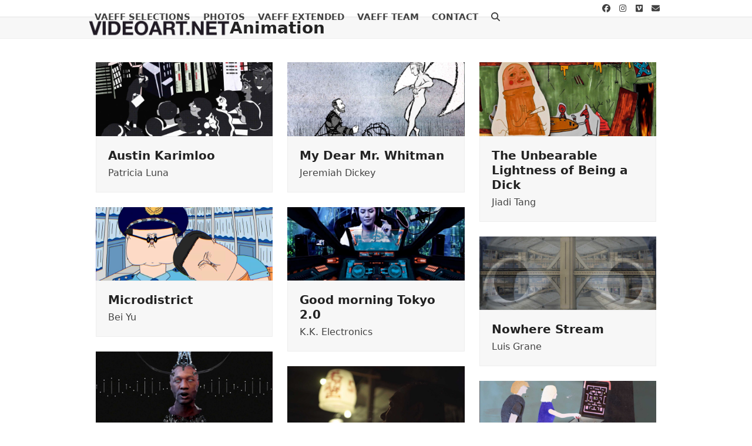

--- FILE ---
content_type: text/html; charset=UTF-8
request_url: https://videoart.net/portfolio-category/animation/
body_size: 59178
content:
<!DOCTYPE html>
<html lang="en-US" class="wpex-classic-style">
<head>
<meta charset="UTF-8">
<link rel="profile" href="https://gmpg.org/xfn/11">
<meta name='robots' content='index, follow, max-image-preview:large, max-snippet:-1, max-video-preview:-1' />
<meta name="viewport" content="width=device-width, initial-scale=1">

	<!-- This site is optimized with the Yoast SEO Premium plugin v26.8 (Yoast SEO v26.8) - https://yoast.com/product/yoast-seo-premium-wordpress/ -->
	<title>Animation Archives - videoart.net</title>
	<link rel="canonical" href="https://videoart.net/portfolio-category/animation/" />
	<link rel="next" href="https://videoart.net/portfolio-category/animation/page/2/" />
	<meta property="og:locale" content="en_US" />
	<meta property="og:type" content="article" />
	<meta property="og:title" content="Animation Archives" />
	<meta property="og:url" content="https://videoart.net/portfolio-category/animation/" />
	<meta property="og:site_name" content="videoart.net" />
	<meta name="twitter:card" content="summary_large_image" />
	<meta name="twitter:site" content="@VAEFFNYC" />
	<script type="application/ld+json" class="yoast-schema-graph">{"@context":"https://schema.org","@graph":[{"@type":"CollectionPage","@id":"https://videoart.net/portfolio-category/animation/","url":"https://videoart.net/portfolio-category/animation/","name":"Animation Archives - videoart.net","isPartOf":{"@id":"https://videoart.net/#website"},"primaryImageOfPage":{"@id":"https://videoart.net/portfolio-category/animation/#primaryimage"},"image":{"@id":"https://videoart.net/portfolio-category/animation/#primaryimage"},"thumbnailUrl":"https://videoart.net/wp-content/uploads/2023/10/Austin-Karimloo.jpg","breadcrumb":{"@id":"https://videoart.net/portfolio-category/animation/#breadcrumb"},"inLanguage":"en-US"},{"@type":"ImageObject","inLanguage":"en-US","@id":"https://videoart.net/portfolio-category/animation/#primaryimage","url":"https://videoart.net/wp-content/uploads/2023/10/Austin-Karimloo.jpg","contentUrl":"https://videoart.net/wp-content/uploads/2023/10/Austin-Karimloo.jpg","width":1920,"height":800,"caption":"Austin Karimloo // Patricia Luna"},{"@type":"BreadcrumbList","@id":"https://videoart.net/portfolio-category/animation/#breadcrumb","itemListElement":[{"@type":"ListItem","position":1,"name":"Home","item":"https://videoart.net/"},{"@type":"ListItem","position":2,"name":"VAEFF Selections","item":"https://videoart.net/portfolio-category/vaeff-video-libery/"},{"@type":"ListItem","position":3,"name":"Animation"}]},{"@type":"WebSite","@id":"https://videoart.net/#website","url":"https://videoart.net/","name":"videoart.net","description":"Videoart.net - Video Art and Experimental Film Festival","publisher":{"@id":"https://videoart.net/#organization"},"potentialAction":[{"@type":"SearchAction","target":{"@type":"EntryPoint","urlTemplate":"https://videoart.net/?s={search_term_string}"},"query-input":{"@type":"PropertyValueSpecification","valueRequired":true,"valueName":"search_term_string"}}],"inLanguage":"en-US"},{"@type":"Organization","@id":"https://videoart.net/#organization","name":"VideoArt.net - VAEFF","url":"https://videoart.net/","logo":{"@type":"ImageObject","inLanguage":"en-US","@id":"https://videoart.net/#/schema/logo/image/","url":"https://videoart.net/wp-content/uploads/2019/02/videoart.net-hi-res-logo-1000.png","contentUrl":"https://videoart.net/wp-content/uploads/2019/02/videoart.net-hi-res-logo-1000.png","width":1000,"height":166,"caption":"VideoArt.net - VAEFF"},"image":{"@id":"https://videoart.net/#/schema/logo/image/"},"sameAs":["https://www.facebook.com/videoartnet","https://x.com/VAEFFNYC","https://www.instagram.com/vaeff/"]}]}</script>
	<!-- / Yoast SEO Premium plugin. -->


<link rel='dns-prefetch' href='//fonts.googleapis.com' />
<link rel="alternate" type="application/rss+xml" title="videoart.net &raquo; Feed" href="https://videoart.net/feed/" />
<link rel="alternate" type="application/rss+xml" title="videoart.net &raquo; Comments Feed" href="https://videoart.net/comments/feed/" />
<link rel="alternate" type="application/rss+xml" title="videoart.net &raquo; Animation Portfolio Categories Feed" href="https://videoart.net/portfolio-category/animation/feed/" />
<style id='wp-img-auto-sizes-contain-inline-css'>
img:is([sizes=auto i],[sizes^="auto," i]){contain-intrinsic-size:3000px 1500px}
/*# sourceURL=wp-img-auto-sizes-contain-inline-css */
</style>
<link rel='stylesheet' id='js_composer_front-css' href='https://videoart.net/wp-content/plugins/js_composer/assets/css/js_composer.min.css?ver=8.7.2' media='all' />
<link rel='stylesheet' id='dashicons-css' href='https://videoart.net/wp-includes/css/dashicons.min.css?ver=6.9' media='all' />
<link rel='stylesheet' id='essgrid-blocks-editor-css-css' href='https://videoart.net/wp-content/plugins/essential-grid/public/includes/builders/gutenberg/build/index.css?ver=1766004731' media='all' />
<link rel='stylesheet' id='contact-form-7-css' href='https://videoart.net/wp-content/plugins/contact-form-7/includes/css/styles.css?ver=6.1.4' media='all' />
<link rel='stylesheet' id='wpdm-fonticon-css' href='https://videoart.net/wp-content/plugins/download-manager/assets/wpdm-iconfont/css/wpdm-icons.css?ver=6.9' media='all' />
<link rel='stylesheet' id='wpdm-front-css' href='https://videoart.net/wp-content/plugins/download-manager/assets/css/front.min.css?ver=3.3.46' media='all' />
<link rel='stylesheet' id='wpdm-front-dark-css' href='https://videoart.net/wp-content/plugins/download-manager/assets/css/front-dark.min.css?ver=3.3.46' media='all' />
<link rel='stylesheet' id='wpex-google-font-roboto-css' href='https://fonts.googleapis.com/css2?family=Roboto:ital,wght@0,100;0,200;0,300;0,400;0,500;0,600;0,700;0,800;0,900;1,100;1,200;1,300;1,400;1,500;1,600;1,700;1,800;1,900&#038;display=swap&#038;subset=latin' media='all' />
<link rel='stylesheet' id='wpex-style-css' href='https://videoart.net/wp-content/themes/Total/style.css?ver=6.5' media='all' />
<link rel='stylesheet' id='wpex-mobile-menu-breakpoint-max-css' href='https://videoart.net/wp-content/themes/Total/assets/css/frontend/breakpoints/max.min.css?ver=6.5' media='only screen and (max-width:959px)' />
<link rel='stylesheet' id='wpex-mobile-menu-breakpoint-min-css' href='https://videoart.net/wp-content/themes/Total/assets/css/frontend/breakpoints/min.min.css?ver=6.5' media='only screen and (min-width:960px)' />
<link rel='stylesheet' id='vcex-shortcodes-css' href='https://videoart.net/wp-content/themes/Total/assets/css/frontend/vcex-shortcodes.min.css?ver=6.5' media='all' />
<link rel='stylesheet' id='wpex-wpbakery-css' href='https://videoart.net/wp-content/themes/Total/assets/css/frontend/wpbakery.min.css?ver=6.5' media='all' />
<link rel='stylesheet' id='tp-fontello-css' href='https://videoart.net/wp-content/plugins/essential-grid/public/assets/font/fontello/css/fontello.css?ver=3.1.10' media='all' />
<link rel='stylesheet' id='esg-plugin-settings-css' href='https://videoart.net/wp-content/plugins/essential-grid/public/assets/css/settings.css?ver=3.1.10' media='all' />
<link rel='stylesheet' id='tp-passion-one-css' href='https://fonts.googleapis.com/css?family=Passion+One%3A400%2C700&#038;ver=1.1.6' media='all' />
<link rel='stylesheet' id='tp-open-sans-css' href='https://fonts.googleapis.com/css?family=Open+Sans%3A400%2C600%2C800&#038;ver=1.1.6' media='all' />
<link rel='stylesheet' id='tp-material-icons-css' href='https://fonts.googleapis.com/css?family=Material+Icons&#038;ver=1.1.6' media='all' />
<link rel='stylesheet' id='tp-josefin-sans-css' href='https://fonts.googleapis.com/css?family=Josefin+Sans%3A100%2C100i%2C200%2C200i%2C300%2C300i%2C400%2C400i%2C500%2C500i%2C600%2C600i%2C700%2C700i&#038;ver=1.1.6' media='all' />
<link rel='stylesheet' id='tp-monoton-css' href='https://fonts.googleapis.com/css?family=Monoton&#038;ver=1.1.6' media='all' />
<script src="https://videoart.net/wp-includes/js/jquery/jquery.min.js?ver=3.7.1" id="jquery-core-js"></script>
<script src="https://videoart.net/wp-includes/js/jquery/jquery-migrate.min.js?ver=3.4.1" id="jquery-migrate-js"></script>
<script src="https://videoart.net/wp-content/plugins/download-manager/assets/js/wpdm.min.js?ver=6.9" id="wpdm-frontend-js-js"></script>
<script id="wpdm-frontjs-js-extra">
var wpdm_url = {"home":"https://videoart.net/","site":"https://videoart.net/","ajax":"https://videoart.net/wp-admin/admin-ajax.php"};
var wpdm_js = {"spinner":"\u003Ci class=\"wpdm-icon wpdm-sun wpdm-spin\"\u003E\u003C/i\u003E","client_id":"493ed383a392981600d3b5c129f91b1d"};
var wpdm_strings = {"pass_var":"Password Verified!","pass_var_q":"Please click following button to start download.","start_dl":"Start Download"};
//# sourceURL=wpdm-frontjs-js-extra
</script>
<script src="https://videoart.net/wp-content/plugins/download-manager/assets/js/front.min.js?ver=3.3.46" id="wpdm-frontjs-js"></script>
<script src="//videoart.net/wp-content/plugins/revslider/sr6/assets/js/rbtools.min.js?ver=6.7.40" async id="tp-tools-js"></script>
<script src="//videoart.net/wp-content/plugins/revslider/sr6/assets/js/rs6.min.js?ver=6.7.40" async id="revmin-js"></script>
<script id="wpex-core-js-extra">
var wpex_theme_params = {"selectArrowIcon":"\u003Cspan class=\"wpex-select-arrow__icon wpex-icon--sm wpex-flex wpex-icon\" aria-hidden=\"true\"\u003E\u003Csvg viewBox=\"0 0 24 24\" xmlns=\"http://www.w3.org/2000/svg\"\u003E\u003Crect fill=\"none\" height=\"24\" width=\"24\"/\u003E\u003Cg transform=\"matrix(0, -1, 1, 0, -0.115, 23.885)\"\u003E\u003Cpolygon points=\"17.77,3.77 16,2 6,12 16,22 17.77,20.23 9.54,12\"/\u003E\u003C/g\u003E\u003C/svg\u003E\u003C/span\u003E","customSelects":".widget_categories form,.widget_archive select,.vcex-form-shortcode select","scrollToHash":"1","localScrollFindLinks":"1","localScrollHighlight":"1","localScrollUpdateHash":"1","scrollToHashTimeout":"500","localScrollTargets":"li.local-scroll a, a.local-scroll, .local-scroll-link, .local-scroll-link \u003E a,.sidr-class-local-scroll-link,li.sidr-class-local-scroll \u003E span \u003E a,li.sidr-class-local-scroll \u003E a","scrollToBehavior":"smooth"};
//# sourceURL=wpex-core-js-extra
</script>
<script src="https://videoart.net/wp-content/themes/Total/assets/js/frontend/core.min.js?ver=6.5" id="wpex-core-js" defer data-wp-strategy="defer"></script>
<script id="wpex-inline-js-after">
!function(){const e=document.querySelector("html"),t=()=>{const t=window.innerWidth-document.documentElement.clientWidth;t&&e.style.setProperty("--wpex-scrollbar-width",`${t}px`)};t(),window.addEventListener("resize",(()=>{t()}))}();
//# sourceURL=wpex-inline-js-after
</script>
<script src="https://videoart.net/wp-content/themes/Total/assets/js/frontend/search/drop-down.min.js?ver=6.5" id="wpex-search-drop_down-js" defer data-wp-strategy="defer"></script>
<script id="wpex-sticky-header-js-extra">
var wpex_sticky_header_params = {"breakpoint":"960"};
//# sourceURL=wpex-sticky-header-js-extra
</script>
<script src="https://videoart.net/wp-content/themes/Total/assets/js/frontend/sticky/header.min.js?ver=6.5" id="wpex-sticky-header-js" defer data-wp-strategy="defer"></script>
<script id="wpex-mobile-menu-sidr-js-extra">
var wpex_mobile_menu_sidr_params = {"breakpoint":"959","i18n":{"openSubmenu":"Open submenu of %s","closeSubmenu":"Close submenu of %s"},"openSubmenuIcon":"\u003Cspan class=\"wpex-open-submenu__icon wpex-transition-transform wpex-duration-300 wpex-icon\" aria-hidden=\"true\"\u003E\u003Csvg xmlns=\"http://www.w3.org/2000/svg\" viewBox=\"0 0 448 512\"\u003E\u003Cpath d=\"M201.4 342.6c12.5 12.5 32.8 12.5 45.3 0l160-160c12.5-12.5 12.5-32.8 0-45.3s-32.8-12.5-45.3 0L224 274.7 86.6 137.4c-12.5-12.5-32.8-12.5-45.3 0s-12.5 32.8 0 45.3l160 160z\"/\u003E\u003C/svg\u003E\u003C/span\u003E","source":"#site-navigation, #mobile-menu-search","side":"left","dark_surface":"1","displace":"","aria_label":"Mobile menu","aria_label_close":"Close mobile menu","class":["wpex-mobile-menu"],"speed":"300"};
//# sourceURL=wpex-mobile-menu-sidr-js-extra
</script>
<script src="https://videoart.net/wp-content/themes/Total/assets/js/frontend/mobile-menu/sidr.min.js?ver=6.5" id="wpex-mobile-menu-sidr-js" defer data-wp-strategy="defer"></script>
<script></script><link rel="https://api.w.org/" href="https://videoart.net/wp-json/" /><link rel="EditURI" type="application/rsd+xml" title="RSD" href="https://videoart.net/xmlrpc.php?rsd" />
<meta name="generator" content="WordPress 6.9" />
<link id='MediaRSS' rel='alternate' type='application/rss+xml' title='NextGEN Gallery RSS Feed' href='https://videoart.net/wp-content/plugins/nextgen-gallery/src/Legacy/xml/media-rss.php' />
<link rel="icon" href="https://videoart.net/wp-content/uploads/2018/03/favicon.png" sizes="32x32"><link rel="shortcut icon" href="https://videoart.net/wp-content/uploads/2018/03/favicon.png"><link rel="apple-touch-icon" href="https://videoart.net/wp-content/uploads/2018/03/apple-touch-icon.png" sizes="57x57" ><link rel="apple-touch-icon" href="https://videoart.net/wp-content/uploads/2018/03/apple-touch-icon-76x76.png" sizes="76x76" ><link rel="apple-touch-icon" href="https://videoart.net/wp-content/uploads/2018/03/apple-touch-icon-120x120.png" sizes="120x120"><link rel="apple-touch-icon" href="https://videoart.net/wp-content/uploads/2018/03/apple-touch-icon-152x152.png" sizes="114x114"><noscript><style>body:not(.content-full-screen) .wpex-vc-row-stretched[data-vc-full-width-init="false"]{visibility:visible;}</style></noscript><script>function setREVStartSize(e){
			//window.requestAnimationFrame(function() {
				window.RSIW = window.RSIW===undefined ? window.innerWidth : window.RSIW;
				window.RSIH = window.RSIH===undefined ? window.innerHeight : window.RSIH;
				try {
					var pw = document.getElementById(e.c).parentNode.offsetWidth,
						newh;
					pw = pw===0 || isNaN(pw) || (e.l=="fullwidth" || e.layout=="fullwidth") ? window.RSIW : pw;
					e.tabw = e.tabw===undefined ? 0 : parseInt(e.tabw);
					e.thumbw = e.thumbw===undefined ? 0 : parseInt(e.thumbw);
					e.tabh = e.tabh===undefined ? 0 : parseInt(e.tabh);
					e.thumbh = e.thumbh===undefined ? 0 : parseInt(e.thumbh);
					e.tabhide = e.tabhide===undefined ? 0 : parseInt(e.tabhide);
					e.thumbhide = e.thumbhide===undefined ? 0 : parseInt(e.thumbhide);
					e.mh = e.mh===undefined || e.mh=="" || e.mh==="auto" ? 0 : parseInt(e.mh,0);
					if(e.layout==="fullscreen" || e.l==="fullscreen")
						newh = Math.max(e.mh,window.RSIH);
					else{
						e.gw = Array.isArray(e.gw) ? e.gw : [e.gw];
						for (var i in e.rl) if (e.gw[i]===undefined || e.gw[i]===0) e.gw[i] = e.gw[i-1];
						e.gh = e.el===undefined || e.el==="" || (Array.isArray(e.el) && e.el.length==0)? e.gh : e.el;
						e.gh = Array.isArray(e.gh) ? e.gh : [e.gh];
						for (var i in e.rl) if (e.gh[i]===undefined || e.gh[i]===0) e.gh[i] = e.gh[i-1];
											
						var nl = new Array(e.rl.length),
							ix = 0,
							sl;
						e.tabw = e.tabhide>=pw ? 0 : e.tabw;
						e.thumbw = e.thumbhide>=pw ? 0 : e.thumbw;
						e.tabh = e.tabhide>=pw ? 0 : e.tabh;
						e.thumbh = e.thumbhide>=pw ? 0 : e.thumbh;
						for (var i in e.rl) nl[i] = e.rl[i]<window.RSIW ? 0 : e.rl[i];
						sl = nl[0];
						for (var i in nl) if (sl>nl[i] && nl[i]>0) { sl = nl[i]; ix=i;}
						var m = pw>(e.gw[ix]+e.tabw+e.thumbw) ? 1 : (pw-(e.tabw+e.thumbw)) / (e.gw[ix]);
						newh =  (e.gh[ix] * m) + (e.tabh + e.thumbh);
					}
					var el = document.getElementById(e.c);
					if (el!==null && el) el.style.height = newh+"px";
					el = document.getElementById(e.c+"_wrapper");
					if (el!==null && el) {
						el.style.height = newh+"px";
						el.style.display = "block";
					}
				} catch(e){
					console.log("Failure at Presize of Slider:" + e)
				}
			//});
		  };</script>
<noscript><style> .wpb_animate_when_almost_visible { opacity: 1; }</style></noscript><meta name="generator" content="WordPress Download Manager 3.3.46" />
<style data-type="wpex-css" id="wpex-css">/*TYPOGRAPHY*/.main-navigation-ul .link-inner{font-weight:600;font-size:15px;text-transform:uppercase;}/*ADVANCED STYLING CSS*/#site-logo .logo-img{max-height:40px;width:auto;}/*CUSTOMIZER STYLING*/:root,.site-boxed.wpex-responsive #wrap{--wpex-container-width:980px;}:root{--wpex-site-header-height:40px;--wpex-vc-column-inner-margin-bottom:40px;}.wpex-sticky-header-holder.is-sticky #site-header{opacity:0.95;}@media only screen and (min-width:960px){:root{--wpex-content-area-width:680px;--wpex-primary-sidebar-width:250px;}}@media only screen and (max-width:767px){:root,.site-boxed.wpex-responsive #wrap{--wpex-container-width:90%;}}@media only screen and (min-width:960px) and (max-width:1280px){:root,.site-boxed.wpex-responsive #wrap{--wpex-container-width:980px;}:root{--wpex-content-area-width:680px;--wpex-primary-sidebar-width:250px;}}@media only screen and (min-width:768px) and (max-width:959px){:root,.site-boxed.wpex-responsive #wrap{--wpex-container-width:700px;}:root{--wpex-content-area-width:100%;--wpex-primary-sidebar-width:100%;}}@media only screen and (min-width:480px) and (max-width:767px){:root,.site-boxed.wpex-responsive #wrap{--wpex-container-width:90%;}}</style>                <style>
        /* WPDM Link Template Styles */        </style>
                <style>

            :root {
                --color-primary: #4a8eff;
                --color-primary-rgb: 74, 142, 255;
                --color-primary-hover: #5998ff;
                --color-primary-active: #3281ff;
                --clr-sec: #6c757d;
                --clr-sec-rgb: 108, 117, 125;
                --clr-sec-hover: #6c757d;
                --clr-sec-active: #6c757d;
                --color-secondary: #6c757d;
                --color-secondary-rgb: 108, 117, 125;
                --color-secondary-hover: #6c757d;
                --color-secondary-active: #6c757d;
                --color-success: #018e11;
                --color-success-rgb: 1, 142, 17;
                --color-success-hover: #0aad01;
                --color-success-active: #0c8c01;
                --color-info: #2CA8FF;
                --color-info-rgb: 44, 168, 255;
                --color-info-hover: #2CA8FF;
                --color-info-active: #2CA8FF;
                --color-warning: #FFB236;
                --color-warning-rgb: 255, 178, 54;
                --color-warning-hover: #FFB236;
                --color-warning-active: #FFB236;
                --color-danger: #ff5062;
                --color-danger-rgb: 255, 80, 98;
                --color-danger-hover: #ff5062;
                --color-danger-active: #ff5062;
                --color-green: #30b570;
                --color-blue: #0073ff;
                --color-purple: #8557D3;
                --color-red: #ff5062;
                --color-muted: rgba(69, 89, 122, 0.6);
                --wpdm-font: "Sen", -apple-system, BlinkMacSystemFont, "Segoe UI", Roboto, Helvetica, Arial, sans-serif, "Apple Color Emoji", "Segoe UI Emoji", "Segoe UI Symbol";
            }

            .wpdm-download-link.btn.btn-primary {
                border-radius: 4px;
            }


        </style>
        <link rel='stylesheet' id='rs-plugin-settings-css' href='//videoart.net/wp-content/plugins/revslider/sr6/assets/css/rs6.css?ver=6.7.40' media='all' />
<style id='rs-plugin-settings-inline-css'>
.tp-caption a{color:#ff7302;text-shadow:none;-webkit-transition:all 0.2s ease-out;-moz-transition:all 0.2s ease-out;-o-transition:all 0.2s ease-out;-ms-transition:all 0.2s ease-out}.tp-caption a:hover{color:#ffa902}
/*# sourceURL=rs-plugin-settings-inline-css */
</style>
</head>

<body data-rsssl=1 class="archive tax-portfolio_category term-animation term-32 wp-custom-logo wp-embed-responsive wp-theme-Total wpex-theme wpex-responsive full-width-main-layout no-composer wpex-live-site wpex-has-primary-bottom-spacing site-full-width content-full-width has-topbar sidebar-widget-icons hasnt-overlay-header has-mobile-menu wpex-mobile-toggle-menu-icon_buttons wpex-no-js wpb-js-composer js-comp-ver-8.7.2 vc_responsive">

	
<a href="#content" class="skip-to-content">Skip to content</a>

	
	<span data-ls_id="#site_top" tabindex="-1"></span>
	<div id="outer-wrap" class="wpex-overflow-clip">
		
		
		
		<div id="wrap" class="wpex-clr">

			
			<div id="top-bar-wrap" class="wpex-border-b wpex-border-main wpex-border-solid wpex-text-sm wpex-print-hidden">
			<div id="top-bar" class="container wpex-relative wpex-py-15 wpex-md-flex wpex-justify-between wpex-items-center wpex-text-center wpex-md-text-initial wpex-flex-row-reverse">
<div id="top-bar-social" class="top-bar-right social-style-font_icons"><ul id="top-bar-social-list" class="wpex-inline-flex wpex-flex-wrap wpex-gap-y-5 wpex-list-none wpex-m-0 wpex-last-mr-0 wpex-gap-x-5 wpex-justify-center wpex-md-justify-start"><li class="top-bar-social-list__item"><a href="https://www.facebook.com/videoartnet" target="_blank" class="top-bar-social-list__link wpex-facebook wpex-social-btn" rel="noopener noreferrer"><span class="wpex-icon" aria-hidden="true"><svg xmlns="http://www.w3.org/2000/svg" viewBox="0 0 512 512"><path d="M512 256C512 114.6 397.4 0 256 0S0 114.6 0 256C0 376 82.7 476.8 194.2 504.5V334.2H141.4V256h52.8V222.3c0-87.1 39.4-127.5 125-127.5c16.2 0 44.2 3.2 55.7 6.4V172c-6-.6-16.5-1-29.6-1c-42 0-58.2 15.9-58.2 57.2V256h83.6l-14.4 78.2H287V510.1C413.8 494.8 512 386.9 512 256h0z"/></svg></span><span class="screen-reader-text">Facebook</span></a></li><li class="top-bar-social-list__item"><a href="https://www.instagram.com/vaeff/" target="_blank" class="top-bar-social-list__link wpex-instagram wpex-social-btn" rel="noopener noreferrer"><span class="wpex-icon" aria-hidden="true"><svg xmlns="http://www.w3.org/2000/svg" viewBox="0 0 448 512"><path d="M224.1 141c-63.6 0-114.9 51.3-114.9 114.9s51.3 114.9 114.9 114.9S339 319.5 339 255.9 287.7 141 224.1 141zm0 189.6c-41.1 0-74.7-33.5-74.7-74.7s33.5-74.7 74.7-74.7 74.7 33.5 74.7 74.7-33.6 74.7-74.7 74.7zm146.4-194.3c0 14.9-12 26.8-26.8 26.8-14.9 0-26.8-12-26.8-26.8s12-26.8 26.8-26.8 26.8 12 26.8 26.8zm76.1 27.2c-1.7-35.9-9.9-67.7-36.2-93.9-26.2-26.2-58-34.4-93.9-36.2-37-2.1-147.9-2.1-184.9 0-35.8 1.7-67.6 9.9-93.9 36.1s-34.4 58-36.2 93.9c-2.1 37-2.1 147.9 0 184.9 1.7 35.9 9.9 67.7 36.2 93.9s58 34.4 93.9 36.2c37 2.1 147.9 2.1 184.9 0 35.9-1.7 67.7-9.9 93.9-36.2 26.2-26.2 34.4-58 36.2-93.9 2.1-37 2.1-147.8 0-184.8zM398.8 388c-7.8 19.6-22.9 34.7-42.6 42.6-29.5 11.7-99.5 9-132.1 9s-102.7 2.6-132.1-9c-19.6-7.8-34.7-22.9-42.6-42.6-11.7-29.5-9-99.5-9-132.1s-2.6-102.7 9-132.1c7.8-19.6 22.9-34.7 42.6-42.6 29.5-11.7 99.5-9 132.1-9s102.7-2.6 132.1 9c19.6 7.8 34.7 22.9 42.6 42.6 11.7 29.5 9 99.5 9 132.1s2.7 102.7-9 132.1z"/></svg></span><span class="screen-reader-text">Instagram</span></a></li><li class="top-bar-social-list__item"><a href="https://vimeo.com/videoartdotnet" target="_blank" class="top-bar-social-list__link wpex-vimeo wpex-social-btn" rel="noopener noreferrer"><span class="wpex-icon" aria-hidden="true"><svg xmlns="http://www.w3.org/2000/svg" viewBox="0 0 448 512"><path d="M403.2 32H44.8C20.1 32 0 52.1 0 76.8v358.4C0 459.9 20.1 480 44.8 480h358.4c24.7 0 44.8-20.1 44.8-44.8V76.8c0-24.7-20.1-44.8-44.8-44.8zM377 180.8c-1.4 31.5-23.4 74.7-66 129.4-44 57.2-81.3 85.8-111.7 85.8-18.9 0-34.8-17.4-47.9-52.3-25.5-93.3-36.4-148-57.4-148-2.4 0-10.9 5.1-25.4 15.2l-15.2-19.6c37.3-32.8 72.9-69.2 95.2-71.2 25.2-2.4 40.7 14.8 46.5 51.7 20.7 131.2 29.9 151 67.6 91.6 13.5-21.4 20.8-37.7 21.8-48.9 3.5-33.2-25.9-30.9-45.8-22.4 15.9-52.1 46.3-77.4 91.2-76 33.3 .9 49 22.5 47.1 64.7z"/></svg></span><span class="screen-reader-text">Vimeo</span></a></li><li class="top-bar-social-list__item"><a href="mailto:co&#110;t&#097;ct&#064;vi&#100;e&#111;&#097;&#114;&#116;&#046;n&#101;&#116;" class="top-bar-social-list__link wpex-email wpex-social-btn"><span class="wpex-icon" aria-hidden="true"><svg xmlns="http://www.w3.org/2000/svg" viewBox="0 0 512 512"><path d="M48 64C21.5 64 0 85.5 0 112c0 15.1 7.1 29.3 19.2 38.4L236.8 313.6c11.4 8.5 27 8.5 38.4 0L492.8 150.4c12.1-9.1 19.2-23.3 19.2-38.4c0-26.5-21.5-48-48-48H48zM0 176V384c0 35.3 28.7 64 64 64H448c35.3 0 64-28.7 64-64V176L294.4 339.2c-22.8 17.1-54 17.1-76.8 0L0 176z"/></svg></span><span class="screen-reader-text">Email</span></a></li></ul></div></div>
		</div>
	<div id="site-header-sticky-wrapper" class="wpex-sticky-header-holder not-sticky wpex-print-hidden">	<header id="site-header" class="header-one wpex-z-sticky fixed-scroll has-sticky-dropshadow dyn-styles wpex-print-hidden wpex-relative wpex-clr">
				<div id="site-header-inner" class="header-one-inner header-padding container wpex-relative wpex-h-100 wpex-py-30 wpex-clr">
<div id="site-logo" class="site-branding header-one-logo logo-padding wpex-flex wpex-items-center wpex-float-left wpex-h-100">
	<div id="site-logo-inner" ><a id="site-logo-link" href="https://videoart.net/" rel="home" class="main-logo"><img src="https://videoart.net/wp-content/uploads/2019/02/videoart.net-hi-res-logo-1000.png" alt="videoart.net" class="logo-img wpex-h-auto wpex-max-w-100 wpex-align-middle" width="1000" height="40" data-no-retina data-skip-lazy fetchpriority="high"></a></div>

</div>

<div id="site-navigation-wrap" class="navbar-style-one navbar-fixed-height navbar-allows-inner-bg navbar-fixed-line-height wpex-dropdown-top-border wpex-stretch-megamenus hide-at-mm-breakpoint wpex-clr wpex-print-hidden">
	<nav id="site-navigation" class="navigation main-navigation main-navigation-one wpex-clr" aria-label="Main menu"><ul id="menu-header-01-16-19" class="main-navigation-ul dropdown-menu wpex-dropdown-menu wpex-dropdown-menu--onhover"><li id="menu-item-19608" class="menu-item menu-item-type-custom menu-item-object-custom menu-item-19608"><a href="https://videoart.net/vaeff-selections/"><span class="link-inner">VAEFF  Selections</span></a></li>
<li id="menu-item-19609" class="menu-item menu-item-type-custom menu-item-object-custom menu-item-19609"><a href="https://videoart.net/vaeff-2025-photo-gallery/"><span class="link-inner">Photos</span></a></li>
<li id="menu-item-18716" class="menu-item menu-item-type-custom menu-item-object-custom menu-item-18716"><a href="https://videoart.net/vaeff-extended-2025/"><span class="link-inner">VAEFF Extended</span></a></li>
<li id="menu-item-10526" class="menu-item menu-item-type-custom menu-item-object-custom menu-item-10526"><a href="https://videoart.net/vaeff-team/"><span class="link-inner">VAEFF Team</span></a></li>
<li id="menu-item-9973" class="menu-item menu-item-type-post_type menu-item-object-page menu-item-9973"><a href="https://videoart.net/contact/"><span class="link-inner">Contact</span></a></li>
<li class="search-toggle-li menu-item wpex-menu-extra no-icon-margin"><a href="#" class="site-search-toggle search-dropdown-toggle" role="button" aria-expanded="false" aria-controls="searchform-dropdown" aria-label="Search"><span class="link-inner"><span class="wpex-menu-search-text wpex-hidden">Search</span><span class="wpex-menu-search-icon wpex-icon" aria-hidden="true"><svg xmlns="http://www.w3.org/2000/svg" viewBox="0 0 512 512"><path d="M416 208c0 45.9-14.9 88.3-40 122.7L502.6 457.4c12.5 12.5 12.5 32.8 0 45.3s-32.8 12.5-45.3 0L330.7 376c-34.4 25.2-76.8 40-122.7 40C93.1 416 0 322.9 0 208S93.1 0 208 0S416 93.1 416 208zM208 352a144 144 0 1 0 0-288 144 144 0 1 0 0 288z"/></svg></span></span></a></li></ul></nav>
</div>


<div id="mobile-menu" class="wpex-mobile-menu-toggle show-at-mm-breakpoint wpex-flex wpex-items-center wpex-absolute wpex-top-50 -wpex-translate-y-50 wpex-right-0">
	<div class="wpex-inline-flex wpex-items-center"><a href="#" class="mobile-menu-toggle" role="button" aria-expanded="false"><span class="mobile-menu-toggle__icon wpex-flex"><span class="wpex-hamburger-icon wpex-hamburger-icon--inactive wpex-hamburger-icon--animate" aria-hidden="true"><span></span></span></span><span class="screen-reader-text" data-open-text>Open mobile menu</span><span class="screen-reader-text" data-open-text>Close mobile menu</span></a></div>
</div>


<div id="searchform-dropdown" class="header-searchform-wrap header-drop-widget header-drop-widget--colored-top-border wpex-invisible wpex-opacity-0 wpex-absolute wpex-transition-all wpex-duration-200 wpex-translate-Z-0 wpex-text-initial wpex-z-dropdown wpex-top-100 wpex-right-0 wpex-surface-1 wpex-text-2 wpex-p-15">
<form role="search" method="get" class="searchform searchform--header-dropdown wpex-flex" action="https://videoart.net/" autocomplete="off">
	<label for="searchform-input-69765d992153e" class="searchform-label screen-reader-text">Search</label>
	<input id="searchform-input-69765d992153e" type="search" class="searchform-input wpex-block wpex-border-0 wpex-outline-0 wpex-w-100 wpex-h-auto wpex-leading-relaxed wpex-rounded-0 wpex-text-2 wpex-surface-2 wpex-p-10 wpex-text-1em wpex-unstyled-input" name="s" placeholder="Search" required>
			<button type="submit" class="searchform-submit wpex-hidden wpex-rounded-0 wpex-py-10 wpex-px-15" aria-label="Submit search"><span class="wpex-icon" aria-hidden="true"><svg xmlns="http://www.w3.org/2000/svg" viewBox="0 0 512 512"><path d="M416 208c0 45.9-14.9 88.3-40 122.7L502.6 457.4c12.5 12.5 12.5 32.8 0 45.3s-32.8 12.5-45.3 0L330.7 376c-34.4 25.2-76.8 40-122.7 40C93.1 416 0 322.9 0 208S93.1 0 208 0S416 93.1 416 208zM208 352a144 144 0 1 0 0-288 144 144 0 1 0 0 288z"/></svg></span></button>
</form>
</div>
</div>
			</header>
</div>
			
			<main id="main" class="site-main wpex-clr">

				
<header class="page-header default-page-header wpex-relative wpex-mb-40 wpex-surface-2 wpex-py-20 wpex-border-t wpex-border-b wpex-border-solid wpex-border-surface-3 wpex-text-2 wpex-supports-mods">

	
	<div class="page-header-inner container">
<div class="page-header-content">

<h1 class="page-header-title wpex-block wpex-m-0 wpex-text-2xl">

	<span>Animation</span>

</h1>

</div></div>

	
</header>


<div id="content-wrap"  class="container wpex-clr">

	
	<div id="primary" class="content-area wpex-clr">

		
		<div id="content" class="site-content wpex-clr">

			
			
<div id="portfolio-entries" class="wpex-row wpex-masonry-grid portfolio-masonry wpex-clr">
<article id="post-16075" class="portfolio-entry loop-archive col span_1_of_3 col-1 wpex-masonry-col post-16075 portfolio type-portfolio status-publish has-post-thumbnail hentry portfolio_category-animation portfolio_category-color-movement-fashion portfolio_category-color-movement-space-2020-selections portfolio_category-something-is-wrong-very-wrong entry has-media">
			<div class="portfolio-entry-inner wpex-last-mb-0 wpex-clr">
			
	<div class="portfolio-entry-media entry-media wpex-relative">
<a href="https://videoart.net/austin-karimloo-by-patricia-luna/" title="Austin Karimloo" class="portfolio-entry-media-link">
	<img width="1920" height="800" src="https://videoart.net/wp-content/uploads/2023/10/Austin-Karimloo.jpg" class="portfolio-entry-media-img portfolio-entry-img wpex-align-middle" alt="Austin Karimloo // Patricia Luna" loading="lazy" decoding="async" srcset="https://videoart.net/wp-content/uploads/2023/10/Austin-Karimloo.jpg 1920w, https://videoart.net/wp-content/uploads/2023/10/Austin-Karimloo-300x125.jpg 300w, https://videoart.net/wp-content/uploads/2023/10/Austin-Karimloo-1024x427.jpg 1024w, https://videoart.net/wp-content/uploads/2023/10/Austin-Karimloo-768x320.jpg 768w, https://videoart.net/wp-content/uploads/2023/10/Austin-Karimloo-1536x640.jpg 1536w" sizes="auto, (max-width: 1920px) 100vw, 1920px" />		</a>

</div>

			
<div class="portfolio-entry-details wpex-boxed wpex-last-mb-0 wpex-clr">
	
<h2 class="portfolio-entry-title entry-title wpex-mb-5"><a href="https://videoart.net/austin-karimloo-by-patricia-luna/">Austin Karimloo</a></h2>	
<div class="portfolio-entry-excerpt wpex-my-15 wpex-last-mb-0 wpex-text-pretty"><p>Patricia Luna </p></div></div>		</div>
	</article>
<article id="post-15945" class="portfolio-entry loop-archive col span_1_of_3 col-2 wpex-masonry-col post-15945 portfolio type-portfolio status-publish has-post-thumbnail hentry portfolio_category-animation portfolio_category-on-the-edge portfolio_category-visual-narrative entry has-media">
			<div class="portfolio-entry-inner wpex-last-mb-0 wpex-clr">
			
	<div class="portfolio-entry-media entry-media wpex-relative">
<a href="https://videoart.net/my-dear-mr-whitman-by-jeremiah-dickey/" title="My Dear Mr. Whitman" class="portfolio-entry-media-link">
	<img width="1920" height="800" src="https://videoart.net/wp-content/uploads/2023/10/My-Dear-Mr.-Whitman.jpg" class="portfolio-entry-media-img portfolio-entry-img wpex-align-middle" alt="My Dear Mr.Whitman // Jeremiah Dickey" loading="lazy" decoding="async" srcset="https://videoart.net/wp-content/uploads/2023/10/My-Dear-Mr.-Whitman.jpg 1920w, https://videoart.net/wp-content/uploads/2023/10/My-Dear-Mr.-Whitman-300x125.jpg 300w, https://videoart.net/wp-content/uploads/2023/10/My-Dear-Mr.-Whitman-1024x427.jpg 1024w, https://videoart.net/wp-content/uploads/2023/10/My-Dear-Mr.-Whitman-768x320.jpg 768w, https://videoart.net/wp-content/uploads/2023/10/My-Dear-Mr.-Whitman-1536x640.jpg 1536w" sizes="auto, (max-width: 1920px) 100vw, 1920px" />		</a>

</div>

			
<div class="portfolio-entry-details wpex-boxed wpex-last-mb-0 wpex-clr">
	
<h2 class="portfolio-entry-title entry-title wpex-mb-5"><a href="https://videoart.net/my-dear-mr-whitman-by-jeremiah-dickey/">My Dear Mr. Whitman</a></h2>	
<div class="portfolio-entry-excerpt wpex-my-15 wpex-last-mb-0 wpex-text-pretty"><p>Jeremiah Dickey</p></div></div>		</div>
	</article>
<article id="post-16015" class="portfolio-entry loop-archive col span_1_of_3 col-3 wpex-masonry-col post-16015 portfolio type-portfolio status-publish has-post-thumbnail hentry portfolio_category-animation portfolio_category-visual-narrative entry has-media">
			<div class="portfolio-entry-inner wpex-last-mb-0 wpex-clr">
			
	<div class="portfolio-entry-media entry-media wpex-relative">
<a href="https://videoart.net/the-unbearable-lightness-of-being-a-dick-by-jiadi-tang/" title="The Unbearable Lightness of Being a Dick" class="portfolio-entry-media-link">
	<img width="1920" height="800" src="https://videoart.net/wp-content/uploads/2023/10/The-Unbearable-Lightness-of-Being-a-Dick.jpg" class="portfolio-entry-media-img portfolio-entry-img wpex-align-middle" alt="The Unbearable Lightness of Being a Dick // Jiadi Tang" loading="lazy" decoding="async" srcset="https://videoart.net/wp-content/uploads/2023/10/The-Unbearable-Lightness-of-Being-a-Dick.jpg 1920w, https://videoart.net/wp-content/uploads/2023/10/The-Unbearable-Lightness-of-Being-a-Dick-300x125.jpg 300w, https://videoart.net/wp-content/uploads/2023/10/The-Unbearable-Lightness-of-Being-a-Dick-1024x427.jpg 1024w, https://videoart.net/wp-content/uploads/2023/10/The-Unbearable-Lightness-of-Being-a-Dick-768x320.jpg 768w, https://videoart.net/wp-content/uploads/2023/10/The-Unbearable-Lightness-of-Being-a-Dick-1536x640.jpg 1536w" sizes="auto, (max-width: 1920px) 100vw, 1920px" />		</a>

</div>

			
<div class="portfolio-entry-details wpex-boxed wpex-last-mb-0 wpex-clr">
	
<h2 class="portfolio-entry-title entry-title wpex-mb-5"><a href="https://videoart.net/the-unbearable-lightness-of-being-a-dick-by-jiadi-tang/">The Unbearable Lightness of Being a Dick</a></h2>	
<div class="portfolio-entry-excerpt wpex-my-15 wpex-last-mb-0 wpex-text-pretty"><p>Jiadi Tang</p></div></div>		</div>
	</article>
<article id="post-14361" class="portfolio-entry loop-archive col span_1_of_3 col-1 wpex-masonry-col post-14361 portfolio type-portfolio status-publish has-post-thumbnail hentry portfolio_category-animation portfolio_category-on-the-edge portfolio_category-vaeff-video-libery portfolio_category-visual-narrative entry has-media">
			<div class="portfolio-entry-inner wpex-last-mb-0 wpex-clr">
			
	<div class="portfolio-entry-media entry-media wpex-relative">
<a href="https://videoart.net/microdistrict-by-bei-yu/" title="Microdistrict" class="portfolio-entry-media-link">
	<img width="1920" height="800" src="https://videoart.net/wp-content/uploads/2022/11/Microdistrict.jpg" class="portfolio-entry-media-img portfolio-entry-img wpex-align-middle" alt="" loading="lazy" decoding="async" srcset="https://videoart.net/wp-content/uploads/2022/11/Microdistrict.jpg 1920w, https://videoart.net/wp-content/uploads/2022/11/Microdistrict-300x125.jpg 300w, https://videoart.net/wp-content/uploads/2022/11/Microdistrict-1024x427.jpg 1024w, https://videoart.net/wp-content/uploads/2022/11/Microdistrict-768x320.jpg 768w, https://videoart.net/wp-content/uploads/2022/11/Microdistrict-1536x640.jpg 1536w" sizes="auto, (max-width: 1920px) 100vw, 1920px" />		</a>

</div>

			
<div class="portfolio-entry-details wpex-boxed wpex-last-mb-0 wpex-clr">
	
<h2 class="portfolio-entry-title entry-title wpex-mb-5"><a href="https://videoart.net/microdistrict-by-bei-yu/">Microdistrict</a></h2>	
<div class="portfolio-entry-excerpt wpex-my-15 wpex-last-mb-0 wpex-text-pretty"><p>Bei Yu</p></div></div>		</div>
	</article>
<article id="post-14328" class="portfolio-entry loop-archive col span_1_of_3 col-2 wpex-masonry-col post-14328 portfolio type-portfolio status-publish has-post-thumbnail hentry portfolio_category-animation portfolio_category-music portfolio_category-vaeff-video-libery entry has-media">
			<div class="portfolio-entry-inner wpex-last-mb-0 wpex-clr">
			
	<div class="portfolio-entry-media entry-media wpex-relative">
<a href="https://videoart.net/good-morning-tokyo-2-0-by-k-k-electronics/" title="Good morning Tokyo 2.0" class="portfolio-entry-media-link">
	<img width="1920" height="800" src="https://videoart.net/wp-content/uploads/2022/10/good-morning.jpg" class="portfolio-entry-media-img portfolio-entry-img wpex-align-middle" alt="Good morning Tokyo 2.0 // K.K. Electronics" loading="lazy" decoding="async" srcset="https://videoart.net/wp-content/uploads/2022/10/good-morning.jpg 1920w, https://videoart.net/wp-content/uploads/2022/10/good-morning-300x125.jpg 300w, https://videoart.net/wp-content/uploads/2022/10/good-morning-1024x427.jpg 1024w, https://videoart.net/wp-content/uploads/2022/10/good-morning-768x320.jpg 768w, https://videoart.net/wp-content/uploads/2022/10/good-morning-1536x640.jpg 1536w" sizes="auto, (max-width: 1920px) 100vw, 1920px" />		</a>

</div>

			
<div class="portfolio-entry-details wpex-boxed wpex-last-mb-0 wpex-clr">
	
<h2 class="portfolio-entry-title entry-title wpex-mb-5"><a href="https://videoart.net/good-morning-tokyo-2-0-by-k-k-electronics/">Good morning Tokyo 2.0</a></h2>	
<div class="portfolio-entry-excerpt wpex-my-15 wpex-last-mb-0 wpex-text-pretty"><p>K.K. Electronics</p></div></div>		</div>
	</article>
<article id="post-16089" class="portfolio-entry loop-archive col span_1_of_3 col-3 wpex-masonry-col post-16089 portfolio type-portfolio status-publish has-post-thumbnail hentry portfolio_category-animation portfolio_category-color-2020-selections portfolio_category-on-the-edge portfolio_category-something-is-wrong-very-wrong entry has-media">
			<div class="portfolio-entry-inner wpex-last-mb-0 wpex-clr">
			
	<div class="portfolio-entry-media entry-media wpex-relative">
<a href="https://videoart.net/nowhere-stream-luis-grane/" title="Nowhere Stream" class="portfolio-entry-media-link">
	<img width="1920" height="800" src="https://videoart.net/wp-content/uploads/2023/10/Nowhere-Stream.jpg" class="portfolio-entry-media-img portfolio-entry-img wpex-align-middle" alt="Nowhere Stream // Luis Grane" loading="lazy" decoding="async" srcset="https://videoart.net/wp-content/uploads/2023/10/Nowhere-Stream.jpg 1920w, https://videoart.net/wp-content/uploads/2023/10/Nowhere-Stream-300x125.jpg 300w, https://videoart.net/wp-content/uploads/2023/10/Nowhere-Stream-1024x427.jpg 1024w, https://videoart.net/wp-content/uploads/2023/10/Nowhere-Stream-768x320.jpg 768w, https://videoart.net/wp-content/uploads/2023/10/Nowhere-Stream-1536x640.jpg 1536w" sizes="auto, (max-width: 1920px) 100vw, 1920px" />		</a>

</div>

			
<div class="portfolio-entry-details wpex-boxed wpex-last-mb-0 wpex-clr">
	
<h2 class="portfolio-entry-title entry-title wpex-mb-5"><a href="https://videoart.net/nowhere-stream-luis-grane/">Nowhere Stream</a></h2>	
<div class="portfolio-entry-excerpt wpex-my-15 wpex-last-mb-0 wpex-text-pretty"><p>Luis Grane</p></div></div>		</div>
	</article>
<article id="post-11957" class="portfolio-entry loop-archive col span_1_of_3 col-1 wpex-masonry-col post-11957 portfolio type-portfolio status-publish has-post-thumbnail hentry portfolio_category-2020-selections portfolio_category-animation portfolio_category-color-movement-space-2020-selections portfolio_category-music entry has-media">
			<div class="portfolio-entry-inner wpex-last-mb-0 wpex-clr">
			
	<div class="portfolio-entry-media entry-media wpex-relative">
<a href="https://videoart.net/aloe-blacc-my-world-by-daniel-poschinger/" title="Aloe Blacc &#8211; My World" class="portfolio-entry-media-link">
	<img width="1920" height="800" src="https://videoart.net/wp-content/uploads/2020/10/My-World-by-Daniel-Poschinger.jpg" class="portfolio-entry-media-img portfolio-entry-img wpex-align-middle" alt="" loading="lazy" decoding="async" srcset="https://videoart.net/wp-content/uploads/2020/10/My-World-by-Daniel-Poschinger.jpg 1920w, https://videoart.net/wp-content/uploads/2020/10/My-World-by-Daniel-Poschinger-300x125.jpg 300w, https://videoart.net/wp-content/uploads/2020/10/My-World-by-Daniel-Poschinger-1024x427.jpg 1024w, https://videoart.net/wp-content/uploads/2020/10/My-World-by-Daniel-Poschinger-768x320.jpg 768w, https://videoart.net/wp-content/uploads/2020/10/My-World-by-Daniel-Poschinger-1536x640.jpg 1536w" sizes="auto, (max-width: 1920px) 100vw, 1920px" />		</a>

</div>

			
<div class="portfolio-entry-details wpex-boxed wpex-last-mb-0 wpex-clr">
	
<h2 class="portfolio-entry-title entry-title wpex-mb-5"><a href="https://videoart.net/aloe-blacc-my-world-by-daniel-poschinger/">Aloe Blacc &#8211; My World</a></h2>	
<div class="portfolio-entry-excerpt wpex-my-15 wpex-last-mb-0 wpex-text-pretty"><p>Daniel Poschinger</p></div></div>		</div>
	</article>
<article id="post-12145" class="portfolio-entry loop-archive col span_1_of_3 col-2 wpex-masonry-col post-12145 portfolio type-portfolio status-publish has-post-thumbnail hentry portfolio_category-2020-selections portfolio_category-animation portfolio_category-color-movement-space-2020-selections portfolio_category-directors-qa portfolio_category-music entry has-media">
			<div class="portfolio-entry-inner wpex-last-mb-0 wpex-clr">
			
	<div class="portfolio-entry-media entry-media wpex-relative">
<a href="https://videoart.net/anpu-zoea-by-powei-su/" title="anpu &#8211; ZOEA" class="portfolio-entry-media-link">
	<img width="1920" height="800" src="https://videoart.net/wp-content/uploads/2020/10/anpu-ZOEA-by-POWEI-SU.jpg" class="portfolio-entry-media-img portfolio-entry-img wpex-align-middle" alt="" loading="lazy" decoding="async" srcset="https://videoart.net/wp-content/uploads/2020/10/anpu-ZOEA-by-POWEI-SU.jpg 1920w, https://videoart.net/wp-content/uploads/2020/10/anpu-ZOEA-by-POWEI-SU-300x125.jpg 300w, https://videoart.net/wp-content/uploads/2020/10/anpu-ZOEA-by-POWEI-SU-1024x427.jpg 1024w, https://videoart.net/wp-content/uploads/2020/10/anpu-ZOEA-by-POWEI-SU-768x320.jpg 768w, https://videoart.net/wp-content/uploads/2020/10/anpu-ZOEA-by-POWEI-SU-1536x640.jpg 1536w" sizes="auto, (max-width: 1920px) 100vw, 1920px" />		</a>

</div>

			
<div class="portfolio-entry-details wpex-boxed wpex-last-mb-0 wpex-clr">
	
<h2 class="portfolio-entry-title entry-title wpex-mb-5"><a href="https://videoart.net/anpu-zoea-by-powei-su/">anpu &#8211; ZOEA</a></h2>	
<div class="portfolio-entry-excerpt wpex-my-15 wpex-last-mb-0 wpex-text-pretty"><p>Powei Su</p></div></div>		</div>
	</article>
<article id="post-12046" class="portfolio-entry loop-archive col span_1_of_3 col-3 wpex-masonry-col post-12046 portfolio type-portfolio status-publish has-post-thumbnail hentry portfolio_category-2020-selections portfolio_category-animation portfolio_category-on-the-edge portfolio_category-vaeff-video-libery entry has-media">
			<div class="portfolio-entry-inner wpex-last-mb-0 wpex-clr">
			
	<div class="portfolio-entry-media entry-media wpex-relative">
<a href="https://videoart.net/eggshell-by-case-jernigan/" title="eggshell" class="portfolio-entry-media-link">
	<img width="1920" height="800" src="https://videoart.net/wp-content/uploads/2020/10/eggshell-by-Case-Jernigan.jpg" class="portfolio-entry-media-img portfolio-entry-img wpex-align-middle" alt="" loading="lazy" decoding="async" srcset="https://videoart.net/wp-content/uploads/2020/10/eggshell-by-Case-Jernigan.jpg 1920w, https://videoart.net/wp-content/uploads/2020/10/eggshell-by-Case-Jernigan-300x125.jpg 300w, https://videoart.net/wp-content/uploads/2020/10/eggshell-by-Case-Jernigan-1024x427.jpg 1024w, https://videoart.net/wp-content/uploads/2020/10/eggshell-by-Case-Jernigan-768x320.jpg 768w, https://videoart.net/wp-content/uploads/2020/10/eggshell-by-Case-Jernigan-1536x640.jpg 1536w" sizes="auto, (max-width: 1920px) 100vw, 1920px" />		</a>

</div>

			
<div class="portfolio-entry-details wpex-boxed wpex-last-mb-0 wpex-clr">
	
<h2 class="portfolio-entry-title entry-title wpex-mb-5"><a href="https://videoart.net/eggshell-by-case-jernigan/">eggshell</a></h2>	
<div class="portfolio-entry-excerpt wpex-my-15 wpex-last-mb-0 wpex-text-pretty"><p>Case Jernigan</p></div></div>		</div>
	</article>
<article id="post-13448" class="portfolio-entry loop-archive col span_1_of_3 col-1 wpex-masonry-col post-13448 portfolio type-portfolio status-publish has-post-thumbnail hentry portfolio_category-animation portfolio_category-vaeff-video-libery entry has-media">
			<div class="portfolio-entry-inner wpex-last-mb-0 wpex-clr">
			
	<div class="portfolio-entry-media entry-media wpex-relative">
<a href="https://videoart.net/curious-world-of-animals-by-dante-zaballa-and-osian-efnisien/" title="Curious World of Animals" class="portfolio-entry-media-link">
	<img width="1920" height="800" src="https://videoart.net/wp-content/uploads/2021/10/cwoa-thumbnail-3.jpg" class="portfolio-entry-media-img portfolio-entry-img wpex-align-middle" alt="" loading="lazy" decoding="async" srcset="https://videoart.net/wp-content/uploads/2021/10/cwoa-thumbnail-3.jpg 1920w, https://videoart.net/wp-content/uploads/2021/10/cwoa-thumbnail-3-300x125.jpg 300w, https://videoart.net/wp-content/uploads/2021/10/cwoa-thumbnail-3-1024x427.jpg 1024w, https://videoart.net/wp-content/uploads/2021/10/cwoa-thumbnail-3-768x320.jpg 768w, https://videoart.net/wp-content/uploads/2021/10/cwoa-thumbnail-3-1536x640.jpg 1536w" sizes="auto, (max-width: 1920px) 100vw, 1920px" />		</a>

</div>

			
<div class="portfolio-entry-details wpex-boxed wpex-last-mb-0 wpex-clr">
	
<h2 class="portfolio-entry-title entry-title wpex-mb-5"><a href="https://videoart.net/curious-world-of-animals-by-dante-zaballa-and-osian-efnisien/">Curious World of Animals</a></h2>	
<div class="portfolio-entry-excerpt wpex-my-15 wpex-last-mb-0 wpex-text-pretty"><p>Dante Zaballa and Osian Efnisien</p></div></div>		</div>
	</article>
<article id="post-12179" class="portfolio-entry loop-archive col span_1_of_3 col-2 wpex-masonry-col post-12179 portfolio type-portfolio status-publish has-post-thumbnail hentry portfolio_category-2020-selections portfolio_category-animation portfolio_category-music portfolio_category-on-the-edge portfolio_category-vaeff-video-libery entry has-media">
			<div class="portfolio-entry-inner wpex-last-mb-0 wpex-clr">
			
	<div class="portfolio-entry-media entry-media wpex-relative">
<a href="https://videoart.net/tulipomania-on-the-outside-by-cheryl-gelover-tom-murray/" title="Tulipomania: On the Outside" class="portfolio-entry-media-link">
	<img width="1920" height="800" src="https://videoart.net/wp-content/uploads/2020/10/Tulipomania-On-the-Outside-by-Cheryl-Gelover-and-Tom-Murra.jpg" class="portfolio-entry-media-img portfolio-entry-img wpex-align-middle" alt="" loading="lazy" decoding="async" srcset="https://videoart.net/wp-content/uploads/2020/10/Tulipomania-On-the-Outside-by-Cheryl-Gelover-and-Tom-Murra.jpg 1920w, https://videoart.net/wp-content/uploads/2020/10/Tulipomania-On-the-Outside-by-Cheryl-Gelover-and-Tom-Murra-300x125.jpg 300w, https://videoart.net/wp-content/uploads/2020/10/Tulipomania-On-the-Outside-by-Cheryl-Gelover-and-Tom-Murra-1024x427.jpg 1024w, https://videoart.net/wp-content/uploads/2020/10/Tulipomania-On-the-Outside-by-Cheryl-Gelover-and-Tom-Murra-768x320.jpg 768w, https://videoart.net/wp-content/uploads/2020/10/Tulipomania-On-the-Outside-by-Cheryl-Gelover-and-Tom-Murra-1536x640.jpg 1536w" sizes="auto, (max-width: 1920px) 100vw, 1920px" />		</a>

</div>

			
<div class="portfolio-entry-details wpex-boxed wpex-last-mb-0 wpex-clr">
	
<h2 class="portfolio-entry-title entry-title wpex-mb-5"><a href="https://videoart.net/tulipomania-on-the-outside-by-cheryl-gelover-tom-murray/">Tulipomania: On the Outside</a></h2>	
<div class="portfolio-entry-excerpt wpex-my-15 wpex-last-mb-0 wpex-text-pretty"><p>Terence McGlade &amp; Hayden Currie</p></div></div>		</div>
	</article>
<article id="post-13286" class="portfolio-entry loop-archive col span_1_of_3 col-3 wpex-masonry-col post-13286 portfolio type-portfolio status-publish has-post-thumbnail hentry portfolio_category-animation portfolio_category-music portfolio_category-vaeff-video-libery entry has-media">
			<div class="portfolio-entry-inner wpex-last-mb-0 wpex-clr">
			
	<div class="portfolio-entry-media entry-media wpex-relative">
<a href="https://videoart.net/kill-kill-kill-by-joe-read/" title="Kill, Kill, Kill" class="portfolio-entry-media-link">
	<img width="1920" height="800" src="https://videoart.net/wp-content/uploads/2021/10/killkillkill-thumbnail-2.jpg" class="portfolio-entry-media-img portfolio-entry-img wpex-align-middle" alt="" loading="lazy" decoding="async" srcset="https://videoart.net/wp-content/uploads/2021/10/killkillkill-thumbnail-2.jpg 1920w, https://videoart.net/wp-content/uploads/2021/10/killkillkill-thumbnail-2-300x125.jpg 300w, https://videoart.net/wp-content/uploads/2021/10/killkillkill-thumbnail-2-1024x427.jpg 1024w, https://videoart.net/wp-content/uploads/2021/10/killkillkill-thumbnail-2-768x320.jpg 768w, https://videoart.net/wp-content/uploads/2021/10/killkillkill-thumbnail-2-1536x640.jpg 1536w" sizes="auto, (max-width: 1920px) 100vw, 1920px" />		</a>

</div>

			
<div class="portfolio-entry-details wpex-boxed wpex-last-mb-0 wpex-clr">
	
<h2 class="portfolio-entry-title entry-title wpex-mb-5"><a href="https://videoart.net/kill-kill-kill-by-joe-read/">Kill, Kill, Kill</a></h2>	
<div class="portfolio-entry-excerpt wpex-my-15 wpex-last-mb-0 wpex-text-pretty"><p>Joe Read</p></div></div>		</div>
	</article>
</div><div class="wpex-pagination wpex-clear wpex-mt-30"><ul class='page-numbers'>
	<li><span aria-current="page" class="page-numbers current"><span class="screen-reader-text">Page </span>1</span></li>
	<li><a class="page-numbers" href="https://videoart.net/portfolio-category/animation/page/2/"><span class="screen-reader-text">Page </span>2</a></li>
	<li><a class="page-numbers" href="https://videoart.net/portfolio-category/animation/page/3/"><span class="screen-reader-text">Page </span>3</a></li>
	<li><a class="page-numbers" href="https://videoart.net/portfolio-category/animation/page/4/"><span class="screen-reader-text">Page </span>4</a></li>
	<li><a class="next page-numbers" href="https://videoart.net/portfolio-category/animation/page/2/"><span class="page-numbers-icon wpex-icon wpex-icon--xs wpex-icon--bidi" aria-hidden="true"><svg xmlns="http://www.w3.org/2000/svg" viewBox="0 0 320 512"><path d="M278.6 233.4c12.5 12.5 12.5 32.8 0 45.3l-160 160c-12.5 12.5-32.8 12.5-45.3 0s-12.5-32.8 0-45.3L210.7 256 73.4 118.6c-12.5-12.5-12.5-32.8 0-45.3s32.8-12.5 45.3 0l160 160z"/></svg></span><span class="screen-reader-text">Next</span></a></li>
</ul>
</div>
			
		</div>

	
	</div>

	
</div>


			
		</main>

		
		


	
		<footer id="footer" class="site-footer wpex-surface-dark wpex-link-decoration-vars-none wpex-print-hidden">

			
			<div id="footer-inner" class="site-footer-inner container wpex-pt-40 wpex-clr">
<div id="footer-widgets" class="wpex-row wpex-clr gap-30"></div>
</div>

			
		</footer>

	




	<div id="footer-bottom" class="wpex-py-20 wpex-text-sm wpex-surface-dark wpex-bg-gray-900 wpex-text-center wpex-md-text-left wpex-print-hidden">

		
		<div id="footer-bottom-inner" class="container"><div class="footer-bottom-flex wpex-flex wpex-flex-col wpex-gap-10 wpex-md-flex-row wpex-md-justify-between wpex-md-items-center">

<div id="copyright" class="wpex-last-mb-0">Copyright 2024 © videoart.net All rights reserved.</div>
</div></div>

		
	</div>



	</div>

	
	
</div>


<a href="#top" id="site-scroll-top" class="wpex-z-popover wpex-flex wpex-items-center wpex-justify-center wpex-fixed wpex-rounded-full wpex-text-center wpex-box-content wpex-transition-all wpex-duration-200 wpex-bottom-0 wpex-right-0 wpex-mr-25 wpex-mb-25 wpex-no-underline wpex-print-hidden wpex-surface-2 wpex-text-4 wpex-hover-bg-accent wpex-invisible wpex-opacity-0"><span class="wpex-flex wpex-icon" aria-hidden="true"><svg xmlns="http://www.w3.org/2000/svg" viewBox="0 0 512 512"><path d="M233.4 105.4c12.5-12.5 32.8-12.5 45.3 0l192 192c12.5 12.5 12.5 32.8 0 45.3s-32.8 12.5-45.3 0L256 173.3 86.6 342.6c-12.5 12.5-32.8 12.5-45.3 0s-12.5-32.8 0-45.3l192-192z"/></svg></span><span class="screen-reader-text">Back To Top</span></a>


<div id="mobile-menu-search" class="wpex-hidden">
	<form method="get" action="https://videoart.net/" class="mobile-menu-searchform wpex-relative">
		<label for="mobile-menu-search-input" class="screen-reader-text">Search</label>
		<input id="mobile-menu-search-input" class="mobile-menu-searchform__input wpex-unstyled-input wpex-outline-0 wpex-w-100" type="search" name="s" autocomplete="off" placeholder="Search" required>
						<button type="submit" class="mobile-menu-searchform__submit searchform-submit wpex-unstyled-button wpex-block wpex-absolute wpex-top-50 wpex-text-right" aria-label="Submit search"><span class="wpex-icon" aria-hidden="true"><svg xmlns="http://www.w3.org/2000/svg" viewBox="0 0 512 512"><path d="M416 208c0 45.9-14.9 88.3-40 122.7L502.6 457.4c12.5 12.5 12.5 32.8 0 45.3s-32.8 12.5-45.3 0L330.7 376c-34.4 25.2-76.8 40-122.7 40C93.1 416 0 322.9 0 208S93.1 0 208 0S416 93.1 416 208zM208 352a144 144 0 1 0 0-288 144 144 0 1 0 0 288z"/></svg></span></button>
	</form>
</div>

<template id="wpex-template-sidr-mobile-menu-top">		<div class="wpex-mobile-menu__top wpex-p-20 wpex-gap-15 wpex-flex wpex-justify-between">
						<a href="#" role="button" class="wpex-mobile-menu__close wpex-inline-flex wpex-no-underline" aria-label="Close mobile menu"><span class="wpex-mobile-menu__close-icon wpex-flex wpex-icon wpex-icon--xl" aria-hidden="true"><svg xmlns="http://www.w3.org/2000/svg" viewBox="0 0 24 24"><path d="M0 0h24v24H0V0z" fill="none"/><path d="M19 6.41L17.59 5 12 10.59 6.41 5 5 6.41 10.59 12 5 17.59 6.41 19 12 13.41 17.59 19 19 17.59 13.41 12 19 6.41z"/></svg></span></a>
		</div>
		</template>

<div class="wpex-sidr-overlay wpex-fixed wpex-inset-0 wpex-hidden wpex-z-backdrop wpex-bg-backdrop"></div>


		<script>
			window.RS_MODULES = window.RS_MODULES || {};
			window.RS_MODULES.modules = window.RS_MODULES.modules || {};
			window.RS_MODULES.waiting = window.RS_MODULES.waiting || [];
			window.RS_MODULES.defered = false;
			window.RS_MODULES.moduleWaiting = window.RS_MODULES.moduleWaiting || {};
			window.RS_MODULES.type = 'compiled';
		</script>
		<script type="speculationrules">
{"prefetch":[{"source":"document","where":{"and":[{"href_matches":"/*"},{"not":{"href_matches":["/wp-*.php","/wp-admin/*","/wp-content/uploads/*","/wp-content/*","/wp-content/plugins/*","/wp-content/themes/Total/*","/*\\?(.+)"]}},{"not":{"selector_matches":"a[rel~=\"nofollow\"]"}},{"not":{"selector_matches":".no-prefetch, .no-prefetch a"}}]},"eagerness":"conservative"}]}
</script>
            <script>
                const abmsg = "We noticed an ad blocker. Consider whitelisting us to support the site ❤️";
                const abmsgd = "download";
                const iswpdmpropage = 0;
                jQuery(function($){

                    
                });
            </script>
            <div id="fb-root"></div>
            <script>var ajaxRevslider;function rsCustomAjaxContentLoadingFunction(){ajaxRevslider=function(obj){var content='',data={action:'revslider_ajax_call_front',client_action:'get_slider_html',token:'faded6d548',type:obj.type,id:obj.id,aspectratio:obj.aspectratio};jQuery.ajax({type:'post',url:'https://videoart.net/wp-admin/admin-ajax.php',dataType:'json',data:data,async:false,success:function(ret,textStatus,XMLHttpRequest){if(ret.success==true)content=ret.data;},error:function(e){console.log(e);}});return content;};var ajaxRemoveRevslider=function(obj){return jQuery(obj.selector+' .rev_slider').revkill();};if(jQuery.fn.tpessential!==undefined)if(typeof(jQuery.fn.tpessential.defaults)!=='undefined')jQuery.fn.tpessential.defaults.ajaxTypes.push({type:'revslider',func:ajaxRevslider,killfunc:ajaxRemoveRevslider,openAnimationSpeed:0.3});}var rsCustomAjaxContent_Once=false;if(document.readyState==="loading")document.addEventListener('readystatechange',function(){if((document.readyState==="interactive"||document.readyState==="complete")&&!rsCustomAjaxContent_Once){rsCustomAjaxContent_Once=true;rsCustomAjaxContentLoadingFunction();}});else{rsCustomAjaxContent_Once=true;rsCustomAjaxContentLoadingFunction();}</script><script src="https://videoart.net/wp-includes/js/dist/hooks.min.js?ver=dd5603f07f9220ed27f1" id="wp-hooks-js"></script>
<script src="https://videoart.net/wp-includes/js/dist/i18n.min.js?ver=c26c3dc7bed366793375" id="wp-i18n-js"></script>
<script id="wp-i18n-js-after">
wp.i18n.setLocaleData( { 'text direction\u0004ltr': [ 'ltr' ] } );
//# sourceURL=wp-i18n-js-after
</script>
<script src="https://videoart.net/wp-content/plugins/contact-form-7/includes/swv/js/index.js?ver=6.1.4" id="swv-js"></script>
<script id="contact-form-7-js-before">
var wpcf7 = {
    "api": {
        "root": "https:\/\/videoart.net\/wp-json\/",
        "namespace": "contact-form-7\/v1"
    }
};
//# sourceURL=contact-form-7-js-before
</script>
<script src="https://videoart.net/wp-content/plugins/contact-form-7/includes/js/index.js?ver=6.1.4" id="contact-form-7-js"></script>
<script src="https://videoart.net/wp-includes/js/jquery/jquery.form.min.js?ver=4.3.0" id="jquery-form-js"></script>
<script src="https://videoart.net/wp-includes/js/imagesloaded.min.js?ver=5.0.0" id="imagesloaded-js"></script>
<script src="https://videoart.net/wp-content/themes/Total/assets/js/vendor/isotope.pkgd.min.js?ver=3.0.6" id="isotope-js"></script>
<script id="wpex-isotope-js-extra">
var wpex_isotope_params = {"transformsEnabled":"1","isOriginLeft":"1","transitionDuration":"0.4s","layoutMode":"masonry","masonry":{"horizontalOrder":true}};
//# sourceURL=wpex-isotope-js-extra
</script>
<script src="https://videoart.net/wp-content/themes/Total/assets/js/frontend/isotope.min.js?ver=6.5" id="wpex-isotope-js"></script>
<script></script>
</body>
</html>
